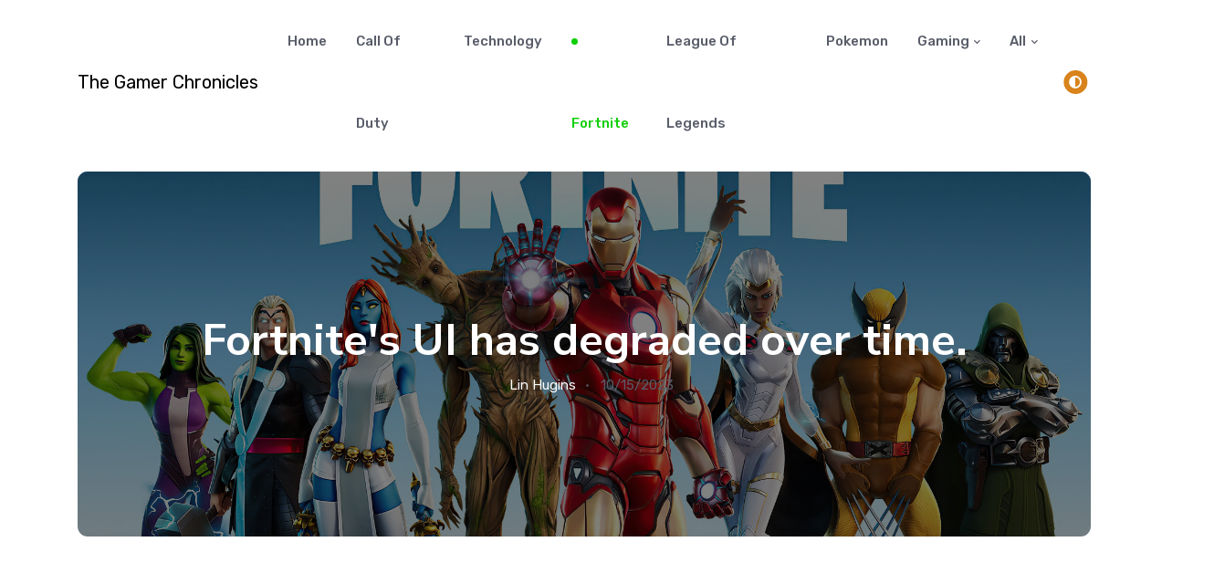

--- FILE ---
content_type: text/html; charset=utf-8
request_url: https://thegamerchronicles.com/fortnite/fortnites-ui-has-degraded-over-time/
body_size: 12140
content:


<!DOCTYPE html>
<html lang="en">
<head>
    <title>Fortnite&#x27;s UI has degraded over time.</title>
    <link rel="alternate" type="application/rss+xml" href="https://thegamerchronicles.com/news/feed.rss">
        <link rel="alternate" hreflang="en-US" href="https://thegamerchronicles.com/fortnite/fortnites-ui-has-degraded-over-time/" />

        <script type="application/ld+json">
            {
              "@context": "https://schema.org",
             "@type": "NewsArticle",
              "name": "Fortnite&#x27;s UI has degraded over time.",
              "headline": "Fortnite&#x27;s UI has degraded over time.",
             "image":["https://thegamerchronicles.com/media/1z2fbwem/wallpapersdencom_fortnite-chapter-2-season-4_3840x2160.jpg"],
              "author": {
                "@type": "Person",
                "name": "Lin",
                "url":"https://thegamerchronicles.com/authors/lin-hugins/"
              },
                "datePublished": "2023-10-15T12:05:36.8900000Z",
                 "dateModified": "2023-10-15T12:05:36.8900000Z",
              "description": "Fortnite, the enormously popular online video game, has gone through major interface changes since its advent. However, not all the alterations have had a positive impact; some have made it difficult for the players to navigate and interact within the game."
            }
        </script>
    <link rel="alternate" type="application/rss+xml" href="/news/feed.rss">
    <link rel="alternate" type="application/atom+xml" href="/news/feed.atom">
    <meta charset="utf-8">
    <meta name="viewport" content="width=device-width, initial-scale=1, shrink-to-fit=no">
    <meta name="author" content="The Gamer Chronicles">
    <meta name="description" content=" - Gaming & Game News In english">
    <meta charset="UTF-8">
    <meta name="twitter:card" content="summary_large_image">
    <meta property="og:locale" content="en-US">
    <meta name="robots" content="index,follow">
    <link rel="canonical" href="https://thegamerchronicles.com/fortnite/fortnites-ui-has-degraded-over-time/">
    <meta property="og:url" content="https://thegamerchronicles.com/fortnite/fortnites-ui-has-degraded-over-time/">
    <meta property="og:type" content="NewsArticle"><meta property="og:image:alt" content="Fortnite&#x27;s UI has degraded over time.">
    <meta name="theme-color" content="#ffffff">
    <meta name="msapplication-TileColor" content="#ffffff">

        <script async src="https://www.googletagmanager.com/gtag/js?id=G-ES63SG97Z3"></script>
        <script>
            window.dataLayer = window.dataLayer || [];
            function gtag() { dataLayer.push(arguments); }
            gtag('js', new Date());

            gtag('config', 'G-ES63SG97Z3');
        </script>

    <script>
        const storedTheme = localStorage.getItem('theme')

        const getPreferredTheme = () => {
            if (storedTheme) {
                return storedTheme
            }
            return 'light';
            return window.matchMedia('(prefers-color-scheme: dark)').matches ? 'dark' : 'light'
        }

        const setTheme = function (theme) {
            if (theme === 'auto' && window.matchMedia('(prefers-color-scheme: dark)').matches) {
                document.documentElement.setAttribute('data-bs-theme', 'dark')
            } else {
                document.documentElement.setAttribute('data-bs-theme', theme)
            }
        }

        setTheme(getPreferredTheme())
        //  document.documentElement.setAttribute('data-bs-theme', 'dark')

        window.addEventListener('DOMContentLoaded', () => {
            var el = document.querySelector('.theme-icon-active');
            if (el != 'undefined' && el != null) {
                const showActiveTheme = theme => {
                    const activeThemeIcon = document.querySelector('.theme-icon-active use')
                    const btnToActive = document.querySelector(`[data-bs-theme-value="${theme}"]`)
                    const svgOfActiveBtn = btnToActive.querySelector('.mode-switch use').getAttribute('href')

                    document.querySelectorAll('[data-bs-theme-value]').forEach(element => {
                        element.classList.remove('active')
                    })

                    btnToActive.classList.add('active')
                    activeThemeIcon.setAttribute('href', svgOfActiveBtn)
                }

                window.matchMedia('(prefers-color-scheme: dark)').addEventListener('change', () => {
                    if (storedTheme !== 'light' || storedTheme !== 'dark') {
                        setTheme(getPreferredTheme())
                    }
                })

                showActiveTheme(getPreferredTheme())

                document.querySelectorAll('[data-bs-theme-value]')
                    .forEach(toggle => {
                        toggle.addEventListener('click', () => {
                            const theme = toggle.getAttribute('data-bs-theme-value')
                            localStorage.setItem('theme', theme)
                            setTheme(theme)
                            showActiveTheme(theme)
                        })
                    })

            }
        })

    </script>

        <link rel="shortcut icon" href="https://thegamerchronicles.com/assets/images/tgcicon.png">
        <meta property="og:image" content="https://thegamerchronicles.com/assets/images/tgcicon.png">

    <link rel="preconnect" href="https://fonts.gstatic.com">
    <link rel="stylesheet" async href="https://fonts.googleapis.com/css2?family=Nunito&#x2B;Sans:wght@400;700&amp;family=Rubik:wght@400;500;700&amp;display=swap">
    <link href="/sb/registered-css-bundle.css.va9481b83e4e375da507d782b836a01786e6c39f7" rel="stylesheet" />

        <link rel="stylesheet" href="/assets/css/tgcColor.css" />
    <script type="text/javascript">!function(T,l,y){var S=T.location,k="script",D="instrumentationKey",C="ingestionendpoint",I="disableExceptionTracking",E="ai.device.",b="toLowerCase",w="crossOrigin",N="POST",e="appInsightsSDK",t=y.name||"appInsights";(y.name||T[e])&&(T[e]=t);var n=T[t]||function(d){var g=!1,f=!1,m={initialize:!0,queue:[],sv:"5",version:2,config:d};function v(e,t){var n={},a="Browser";return n[E+"id"]=a[b](),n[E+"type"]=a,n["ai.operation.name"]=S&&S.pathname||"_unknown_",n["ai.internal.sdkVersion"]="javascript:snippet_"+(m.sv||m.version),{time:function(){var e=new Date;function t(e){var t=""+e;return 1===t.length&&(t="0"+t),t}return e.getUTCFullYear()+"-"+t(1+e.getUTCMonth())+"-"+t(e.getUTCDate())+"T"+t(e.getUTCHours())+":"+t(e.getUTCMinutes())+":"+t(e.getUTCSeconds())+"."+((e.getUTCMilliseconds()/1e3).toFixed(3)+"").slice(2,5)+"Z"}(),iKey:e,name:"Microsoft.ApplicationInsights."+e.replace(/-/g,"")+"."+t,sampleRate:100,tags:n,data:{baseData:{ver:2}}}}var h=d.url||y.src;if(h){function a(e){var t,n,a,i,r,o,s,c,u,p,l;g=!0,m.queue=[],f||(f=!0,t=h,s=function(){var e={},t=d.connectionString;if(t)for(var n=t.split(";"),a=0;a<n.length;a++){var i=n[a].split("=");2===i.length&&(e[i[0][b]()]=i[1])}if(!e[C]){var r=e.endpointsuffix,o=r?e.location:null;e[C]="https://"+(o?o+".":"")+"dc."+(r||"services.visualstudio.com")}return e}(),c=s[D]||d[D]||"",u=s[C],p=u?u+"/v2/track":d.endpointUrl,(l=[]).push((n="SDK LOAD Failure: Failed to load Application Insights SDK script (See stack for details)",a=t,i=p,(o=(r=v(c,"Exception")).data).baseType="ExceptionData",o.baseData.exceptions=[{typeName:"SDKLoadFailed",message:n.replace(/\./g,"-"),hasFullStack:!1,stack:n+"\nSnippet failed to load ["+a+"] -- Telemetry is disabled\nHelp Link: https://go.microsoft.com/fwlink/?linkid=2128109\nHost: "+(S&&S.pathname||"_unknown_")+"\nEndpoint: "+i,parsedStack:[]}],r)),l.push(function(e,t,n,a){var i=v(c,"Message"),r=i.data;r.baseType="MessageData";var o=r.baseData;return o.message='AI (Internal): 99 message:"'+("SDK LOAD Failure: Failed to load Application Insights SDK script (See stack for details) ("+n+")").replace(/\"/g,"")+'"',o.properties={endpoint:a},i}(0,0,t,p)),function(e,t){if(JSON){var n=T.fetch;if(n&&!y.useXhr)n(t,{method:N,body:JSON.stringify(e),mode:"cors"});else if(XMLHttpRequest){var a=new XMLHttpRequest;a.open(N,t),a.setRequestHeader("Content-type","application/json"),a.send(JSON.stringify(e))}}}(l,p))}function i(e,t){f||setTimeout(function(){!t&&m.core||a()},500)}var e=function(){var n=l.createElement(k);n.src=h;var e=y[w];return!e&&""!==e||"undefined"==n[w]||(n[w]=e),n.onload=i,n.onerror=a,n.onreadystatechange=function(e,t){"loaded"!==n.readyState&&"complete"!==n.readyState||i(0,t)},n}();y.ld<0?l.getElementsByTagName("head")[0].appendChild(e):setTimeout(function(){l.getElementsByTagName(k)[0].parentNode.appendChild(e)},y.ld||0)}try{m.cookie=l.cookie}catch(p){}function t(e){for(;e.length;)!function(t){m[t]=function(){var e=arguments;g||m.queue.push(function(){m[t].apply(m,e)})}}(e.pop())}var n="track",r="TrackPage",o="TrackEvent";t([n+"Event",n+"PageView",n+"Exception",n+"Trace",n+"DependencyData",n+"Metric",n+"PageViewPerformance","start"+r,"stop"+r,"start"+o,"stop"+o,"addTelemetryInitializer","setAuthenticatedUserContext","clearAuthenticatedUserContext","flush"]),m.SeverityLevel={Verbose:0,Information:1,Warning:2,Error:3,Critical:4};var s=(d.extensionConfig||{}).ApplicationInsightsAnalytics||{};if(!0!==d[I]&&!0!==s[I]){var c="onerror";t(["_"+c]);var u=T[c];T[c]=function(e,t,n,a,i){var r=u&&u(e,t,n,a,i);return!0!==r&&m["_"+c]({message:e,url:t,lineNumber:n,columnNumber:a,error:i}),r},d.autoExceptionInstrumented=!0}return m}(y.cfg);function a(){y.onInit&&y.onInit(n)}(T[t]=n).queue&&0===n.queue.length?(n.queue.push(a),n.trackPageView({})):a()}(window,document,{
src: "https://js.monitor.azure.com/scripts/b/ai.2.min.js", // The SDK URL Source
crossOrigin: "anonymous", 
cfg: { // Application Insights Configuration
    connectionString: 'InstrumentationKey=1b17b34d-54bd-4f33-9a55-193eb3505f80;IngestionEndpoint=https://westus3-1.in.applicationinsights.azure.com/'
}});</script>

    
            <script async crossorigin="anonymous" src="https://pagead2.googlesyndication.com/pagead/js/adsbygoogle.js?client=ca-pub-1602474961326188"></script>
            <script>    (function (w, d, t, r, u) { var f, n, i; w[u] = w[u] || [], f = function () { var o = { ti: "97063369", enableAutoSpaTracking: true }; o.q = w[u], w[u] = new UET(o), w[u].push("pageLoad") }, n = d.createElement(t), n.src = r, n.async = 1, n.onload = n.onreadystatechange = function () { var s = this.readyState; s && s !== "loaded" && s !== "complete" || (f(), n.onload = n.onreadystatechange = null) }, i = d.getElementsByTagName(t)[0], i.parentNode.insertBefore(n, i) })(window, document, "script", "//bat.bing.com/bat.js", "uetq");</script>


</head>

<body>
    



    <header class="navbar-light navbar-sticky header-static"> <nav class="navbar navbar-expand-lg"> <div class=container> <a class=navbar-brand href="/"> <span>The Gamer Chronicles</span> </a> <button class="navbar-toggler ms-auto" type=button data-bs-toggle=collapse data-bs-target=#navbarCollapse aria-controls=navbarCollapse aria-expanded=false aria-label="Toggle navigation"> <span class="text-body h6 d-none d-sm-inline-block">Menu</span> <span class=navbar-toggler-icon></span> </button> <div class="collapse navbar-collapse" id=navbarCollapse style=z-index:9> <ul class="navbar-nav navbar-nav-scroll ms-auto"><li class=nav-item> <a class=nav-link href="/" id=homeMenu aria-haspopup=true aria-expanded=false title=Home>Home</a> <li class=nav-item> <a class=nav-link href="/call-of-duty/" id=homeMenu aria-haspopup=true aria-expanded=false>Call of Duty</a> <li class=nav-item> <a class=nav-link href="/technology/" id=homeMenu aria-haspopup=true aria-expanded=false>Technology</a> <li class=nav-item> <a class="nav-link active" href="/fortnite/" id=homeMenu aria-haspopup=true aria-expanded=false>Fortnite</a> <li class=nav-item> <a class=nav-link href="/league-of-legends/" id=homeMenu aria-haspopup=true aria-expanded=false>League of Legends</a> <li class=nav-item> <a class=nav-link href="/pokemon/" id=homeMenu aria-haspopup=true aria-expanded=false>Pokemon</a> <li class="nav-item dropdown"> <a class="nav-link dropdown-toggle" href=# id=homeMenuu data-bs-toggle=dropdown aria-haspopup=true aria-expanded=false>Gaming</a> <ul class=dropdown-menu aria-labelledby=homeMenuu><li> <a class=dropdown-item href="/gaming/starfield/">Starfield</a> <li> <a class=dropdown-item href="/gaming/diablo/">Diablo</a> <li> <a class=dropdown-item href="/gaming/baldurs-gate-3/">Baldurs Gate 3</a> </ul> <li class="nav-item dropdown"> <a class="nav-link dropdown-toggle" href=# id=homeMenuu data-bs-toggle=dropdown aria-haspopup=true aria-expanded=false>All</a> <ul class=dropdown-menu aria-labelledby=homeMenuu><li> <a class=dropdown-item href="/about-us/">About Us</a></ul> </ul> </div> <div class="nav-item dropdown ms-4"> <button class=modeswitch id=bd-theme type=button aria-expanded=false data-bs-toggle=dropdown data-bs-display=static> <svg class=theme-icon-active><use href=#></use></svg> </button> <ul class="dropdown-menu min-w-auto dropdown-menu-end" aria-labelledby=bd-theme><li class=mb-1> <button type=button class="dropdown-item d-flex align-items-center" data-bs-theme-value=light> <svg width=16 height=16 fill=currentColor class="bi bi-brightness-high-fill fa-fw mode-switch me-1" viewBox="0 0 16 16"><path d="M12 8a4 4 0 1 1-8 0 4 4 0 0 1 8 0zM8 0a.5.5 0 0 1 .5.5v2a.5.5 0 0 1-1 0v-2A.5.5 0 0 1 8 0zm0 13a.5.5 0 0 1 .5.5v2a.5.5 0 0 1-1 0v-2A.5.5 0 0 1 8 13zm8-5a.5.5 0 0 1-.5.5h-2a.5.5 0 0 1 0-1h2a.5.5 0 0 1 .5.5zM3 8a.5.5 0 0 1-.5.5h-2a.5.5 0 0 1 0-1h2A.5.5 0 0 1 3 8zm10.657-5.657a.5.5 0 0 1 0 .707l-1.414 1.415a.5.5 0 1 1-.707-.708l1.414-1.414a.5.5 0 0 1 .707 0zm-9.193 9.193a.5.5 0 0 1 0 .707L3.05 13.657a.5.5 0 0 1-.707-.707l1.414-1.414a.5.5 0 0 1 .707 0zm9.193 2.121a.5.5 0 0 1-.707 0l-1.414-1.414a.5.5 0 0 1 .707-.707l1.414 1.414a.5.5 0 0 1 0 .707zM4.464 4.465a.5.5 0 0 1-.707 0L2.343 3.05a.5.5 0 1 1 .707-.707l1.414 1.414a.5.5 0 0 1 0 .708z" /><use href=#></use></svg>Light </button> <li class=mb-1> <button type=button class="dropdown-item d-flex align-items-center" data-bs-theme-value=dark> <svg xmlns=http://www.w3.org/2000/svg width=16 height=16 fill=currentColor class="bi bi-moon-stars-fill fa-fw mode-switch me-1" viewBox="0 0 16 16"><path d="M6 .278a.768.768 0 0 1 .08.858 7.208 7.208 0 0 0-.878 3.46c0 4.021 3.278 7.277 7.318 7.277.527 0 1.04-.055 1.533-.16a.787.787 0 0 1 .81.316.733.733 0 0 1-.031.893A8.349 8.349 0 0 1 8.344 16C3.734 16 0 12.286 0 7.71 0 4.266 2.114 1.312 5.124.06A.752.752 0 0 1 6 .278z" /><path d="M10.794 3.148a.217.217 0 0 1 .412 0l.387 1.162c.173.518.579.924 1.097 1.097l1.162.387a.217.217 0 0 1 0 .412l-1.162.387a1.734 1.734 0 0 0-1.097 1.097l-.387 1.162a.217.217 0 0 1-.412 0l-.387-1.162A1.734 1.734 0 0 0 9.31 6.593l-1.162-.387a.217.217 0 0 1 0-.412l1.162-.387a1.734 1.734 0 0 0 1.097-1.097l.387-1.162zM13.863.099a.145.145 0 0 1 .274 0l.258.774c.115.346.386.617.732.732l.774.258a.145.145 0 0 1 0 .274l-.774.258a1.156 1.156 0 0 0-.732.732l-.258.774a.145.145 0 0 1-.274 0l-.258-.774a1.156 1.156 0 0 0-.732-.732l-.774-.258a.145.145 0 0 1 0-.274l.774-.258c.346-.115.617-.386.732-.732L13.863.1z" /><use href=#></use></svg>Dark </button> <li> <button type=button class="dropdown-item d-flex align-items-center active" data-bs-theme-value=auto> <svg xmlns=http://www.w3.org/2000/svg width=16 height=16 fill=currentColor class="bi bi-circle-half fa-fw mode-switch me-1" viewBox="0 0 16 16"><path d="M8 15A7 7 0 1 0 8 1v14zm0 1A8 8 0 1 1 8 0a8 8 0 0 1 0 16z" /><use href=#></use></svg>Auto </button> </ul> </div> </div> </nav> </header>
    




<!-- **************** MAIN CONTENT START **************** -->
<main>
    <article>
        <!-- =======================
        Inner intro START -->
        <section class="pt-2">
            <div class="container">
                <div class="row">
                    <div class="col-12">
                        <div class="card bg-dark-overlay-5 overflow-hidden card-bg-scale h-400 text-center" style="background-image:url(/media/1z2fbwem/wallpapersdencom_fortnite-chapter-2-season-4_3840x2160.jpg?format=WebP&amp;quality=75&amp;v=1d9e67fd4c537b0); background-position: center left; background-size: cover;" title="Wallpapersden.Com Fortnite Chapter 2 Season 4 3840X2160">
                            <!-- Card Image overlay -->
                            <div class="card-img-overlay d-flex align-items-center p-3 p-sm-4">
                                <div class="w-100 my-auto">
                                    <!-- Card category -->
                                    <!-- Card title -->
                                    <h1 class="text-white display-5">Fortnite&#x27;s UI has degraded over time.</h1>
                                    <!-- Card info -->
                                    <ul class="nav nav-divider text-white-force align-items-center justify-content-center">
                                        <li class="nav-item">
                                            <div class="nav-link">
                                                <div class="d-flex align-items-center text-white position-relative">
                                                    <span class="ms-3"> <a href="https://thegamerchronicles.com/authors/lin-hugins/" class="stretched-link text-reset btn-link">Lin Hugins</a></span>
                                                </div>
                                            </div>
                                        </li>
                                        <li class="nav-item">10/15/2023</li>
                                    </ul>
                                </div>
                            </div>
                        </div>
                    </div>
                </div>
            </div>
        </section>
        <!-- =======================
        Inner intro END -->
        <!-- =======================
        Main START -->
        <section class="pt-0">
            <div class="container position-relative" data-sticky-container>
                <div class="row">
                    <!-- Main Content START -->
                    <div class="col-lg-9 mb-5">
                        <strong>Fortnite, the enormously popular online video game, has gone through major interface changes since its advent. However, not all the alterations have had a positive impact; some have made it difficult for the players to navigate and interact within the game.</strong>
                        <p><strong>The journey of <a href='https://thegamerchronicles.com/fortnite alt=' fortnite'="">Fortnite</a>'s user interface</strong></p>
<p>Since its release in 2017, Fortnite has undergone numerous transformations, especially in its user interface (UI). Initially, Fortnite launched its UI with a simple design, designed with gamers’ ease of navigation in mind. <a href="https://kapapps.com/gaming/fortnite/why-do-they-have-to-go-so-soon/" title="Why do they have to go so soon?">As time passed and the<a href='https://thegamerchronicles.com' alt='The Gamer Chronicles'> game </a>expanded, various features and options were added, making the UI more complex.</p><article class="card border rounded-1 up-hover p-2 mb-3">
        <div class="row g-3">
            <div class="col-lg-10">

                <h6 class="card-title">
                    <a href="/fortnite/the-revamp-of-a-classic-fortnite-character/" class="btn-link text-reset stretched-link"></a>
                </h6>
                <!-- Author info -->
                <div class="d-flex align-items-center position-relative ">
                    <div class="avatar me-2">
                        <img class="avatar-img rounded-1" src="/media/1qnbnds5/fortnite.png" alt="The Revamp of a Classic Fortnite Character">
                    </div>
                    <div>
                        <h6 class="mb-1">Related Article</h6>
                        <ul class="nav align-items-center small">
                            <li class="nav-item me-3">The Revamp of a Classic Fortnite Character</li>
                        </ul>
                    </div>
                </div>
            </div>



        </div>
    </article>
<p>During the early phases, players could easily locate in-game features such as missions, rewards, and settings. This simplicity was appreciated as it allowed users to focus more on the actual gameplay rather than struggling with complex navigation. The primary intention was to make gameplay seamless and trouble-free for both beginners and seasoned players.</p> <img alt='Fortnite' s="" ui="" has="" degraded="" over="" time.="" imagealt'="" style='margin:10px;max-width:50%;width:50%;transform:translate(50%,0%);max-height:50%;' class='rounded-3 lazyload' data-src="/media/xhkguxfi/dcc3cpvuaaazmmi.jpg?format=WebP&quality=50&v=1d9e67fb97814f0" alt="Dcc3cpvuaaazmmi">
<p>Regardless of the platform—console, PC, or mobile—the interface remained consistent, leading to a seamless<a href='https://thegamerchronicles.com' alt='The Gamer Chronicles.com'> gaming </a>experience. This allowed gamers to switch between devices without having to familiarize themselves with a new UI. This was indeed a benefit to the diverse player base of Fortnite, which cuts across various platforms.</p>
<p>All looked rosy until the influx of updates started complicating the interface. The game developers began augmenting Fortnite with a series of features, translating into a crowded interface. Over time, a dramatically changed UI emerged, presenting players with a daunting and intricate world.</p><section class="p-0">
        <div class="container">
            <div class="row">
                <div class="col">
                    <script async="" crossorigin="anonymous" src="https://pagead2.googlesyndication.com/pagead/js/adsbygoogle.js?client=ca-pub-1602474961326188"></script>
                    <!-- Square Side Ad -->
                    <ins class="adsbygoogle" style="display: block" data-ad-client="ca-pub-1602474961326188" data-ad-slot="1283853668" data-ad-format="auto" data-full-width-responsive="true"></ins>
                    <script>
                        (adsbygoogle = window.adsbygoogle || []).push({});
                    </script>
                </div>
            </div>
        </div>
    </section>
<p><strong>The pitfalls of the evolved UI</strong></p>
<p>As seasoned players plunge back into the game after an interval, they are faced with a new, unfamiliar screen layout. A multitude of new features and options, although impressive, have completely altered the UI, leaving even veterans scrambling to find their way through the maze. This steep learning curve can often be off-putting for returning players.</p>
<p>Beginners, on the other hand, are often overwhelmed by the deluge of options laid before them. The ease of starting with a new game, understanding the basics, and slowly exploring advanced features is stolen by the overbearing complexity of Fortnite's UI.</p><article class="card border rounded-1 up-hover p-2 mb-3">
        <div class="row g-3">
            <div class="col-lg-10">

                <h6 class="card-title">
                    <a href="/fortnite/famous-artist-collaborations-in-fortnite/" class="btn-link text-reset stretched-link"></a>
                </h6>
                <!-- Author info -->
                <div class="d-flex align-items-center position-relative ">
                    <div class="avatar me-2">
                        <img class="avatar-img rounded-1" src="/media/udibtjst/1096630.jpg" alt="Famous Artist Collaborations in Fortnite">
                    </div>
                    <div>
                        <h6 class="mb-1">Related Article</h6>
                        <ul class="nav align-items-center small">
                            <li class="nav-item me-3">Famous Artist Collaborations in Fortnite</li>
                        </ul>
                    </div>
                </div>
            </div>



        </div>
    </article>
<p>Furthermore, gamers often complain about the inconsistency in Fortnite's in-game inventory management. Many find themselves struggling with organizing their weapons, health kits, and other inventory items due to the lack of a structured and easy-to-use framework.</p>
<p>The inconsistent implementation of modifications often puzzles players. On some platforms or versions, certain features might get an update while being obsolete in others at the same time, leading to unnecessary confusion and inconsistency in the gaming experience.</p><section class="p-0">
        <div class="container">
            <div class="row">
                <div class="col">
                    <script async="" crossorigin="anonymous" src="https://pagead2.googlesyndication.com/pagead/js/adsbygoogle.js?client=ca-pub-1602474961326188"></script>
                    <!-- Square Side Ad -->
                    <ins class="adsbygoogle" style="display: block" data-ad-client="ca-pub-1602474961326188" data-ad-slot="1283853668" data-ad-format="auto" data-full-width-responsive="true"></ins>
                    <script>
                        (adsbygoogle = window.adsbygoogle || []).push({});
                    </script>
                </div>
            </div>
        </div>
    </section>
<p><strong>The implications</strong></p>
<p>The unending adaptation to the ever-changing Fortnite UI results in a diminished gaming experience. Players have expressed their desire for a more intuitive interface, where they can concentrate more on strategies, teamwork, and actual gameplay rather than figuring out navigation.</p>
<p>An intricate UI, though feature-rich, discourages new audiences from trying the game. A more navigable and less cluttered interface can attract a more diverse player base, adding to the enriching and often competitive nature of the game.</p>
<p>A more user-friendly UI would allow players to explore and utilize the game's features to its full potential. This guarantees an enriching and enthralling gaming experience, forming a strong base of committed and passionate players.</p>
<p>From the developers' perspective, great consideration should be given to designing a consistent user experience across all platforms. This is critical for players who often switch between devices but wish to enjoy the game with the same ease and familiarity.</p><section class="p-0">
        <div class="container">
            <div class="row">
                <div class="col">
                    <script async="" crossorigin="anonymous" src="https://pagead2.googlesyndication.com/pagead/js/adsbygoogle.js?client=ca-pub-1602474961326188"></script>
                    <!-- Square Side Ad -->
                    <ins class="adsbygoogle" style="display: block" data-ad-client="ca-pub-1602474961326188" data-ad-slot="1283853668" data-ad-format="auto" data-full-width-responsive="true"></ins>
                    <script>
                        (adsbygoogle = window.adsbygoogle || []).push({});
                    </script>
                </div>
            </div>
        </div>
    </section>
<p><strong>Final thoughts</strong></p>
<p>UI evolution is integral to the growth and longevity of a game like Fortnite. While developers should focus on innovating and providing unique experiences to players, they must balance this against maintaining an intuitive interface.</p>
<p>The primary focus should be on guiding new players and facilitating veterans instead of overwhelming both with a feature explosion. Considering the complexity created by the numerous updates versus the reduced user experience, decision-makers at Fortnite might want to rethink the direction of their UI planning.</p>
<p>The goal of game development should encapsulate not just excellent gameplay but also a user-friendly experience. By forging a balance between the two, Fortnite can undoubtedly usher in a new era of gaming, one which promotes enjoyable and user-friendly experiences.</p>
<p>Ultimately, it is the players who breathe life into a game. Therefore, taking their feedback into account during such evolutionary changes could prove to be a game-winner for Fortnite.</p>

                    </div>
                    <!-- Main Content END -->
                    <!-- Right sidebar START -->
                    <div class="col-lg-3">
                        <div data-sticky data-margin-top="80" data-sticky-for="991">
                            <!-- Categories -->
                            <div class="row g-2">
                                <h5>Categories</h5>
                                <div class="d-flex justify-content-between align-items-center bg-info bg-opacity-10 rounded p-2 position-relative">
                                    <h6 class="m-0 text-dark"><a href="/fortnite/">Fortnite</a></h6>
                                </div>
                            </div>

                            <!-- Newsletter START -->
                            <!-- Newsletter END -->
                            <!-- Advertisement -->
                            <div class="mt-4">
                                    <script async crossorigin="anonymous" src="https://pagead2.googlesyndication.com/pagead/js/adsbygoogle.js?client=ca-pub-1602474961326188"></script>
                                    <!-- Square Side Ad -->
                                    <ins class="adsbygoogle"
                                         style="display: block"
                                         data-ad-client="ca-pub-1602474961326188"
                                         data-ad-slot="1283853668"
                                         data-ad-format="auto"
                                         data-full-width-responsive="true"></ins>
                                    <script>
                                        (adsbygoogle = window.adsbygoogle || []).push({});
                                    </script>
                            </div>
                        </div>
                    </div>
                    <!-- Right sidebar END -->
                </div>
            </div>
        </section>
        <!-- =======================
        Main END -->
        <!-- =======================
        Sticky post START -->
        <!-- =======================
        Sticky post END -->
    </article>
</main>
<!-- **************** MAIN CONTENT END **************** -->

    <footer> <div class=container> <div class="row bg-dark py-2 mx-0 card card-header flex-row align-items-center text-center text-md-start"> <div class="col-md-4 mb-3 mb-md-0"></div> <div class="col-push-4 col-md-5 mb-3 mb-md-0"> <div class="text-primary-hover text-muted" style=text-align:center> ©2023 <a href=https://thegamerchronicles.com class="text-reset btn-link" target=_blank>The Gamer Chronicles</a>. All rights reserved <br> <a href="/privacy-policy/" class="text-reset btn-link" target=_blank>Privacy Policy</a> </div> </div> </div> </div> </footer>

    <div class="back-top"><i class="bi bi-arrow-up-short"></i></div>

    <script src="/sb/registered-js-bundle.js.va9481b83e4e375da507d782b836a01786e6c39f7"></script>


    
    <script type="text/javascript" src="/assets/lazysizes.min.js"></script>


</body>
</html>

--- FILE ---
content_type: text/html; charset=utf-8
request_url: https://www.google.com/recaptcha/api2/aframe
body_size: 269
content:
<!DOCTYPE HTML><html><head><meta http-equiv="content-type" content="text/html; charset=UTF-8"></head><body><script nonce="HM-FLkihKj39bx39Mg5LQA">/** Anti-fraud and anti-abuse applications only. See google.com/recaptcha */ try{var clients={'sodar':'https://pagead2.googlesyndication.com/pagead/sodar?'};window.addEventListener("message",function(a){try{if(a.source===window.parent){var b=JSON.parse(a.data);var c=clients[b['id']];if(c){var d=document.createElement('img');d.src=c+b['params']+'&rc='+(localStorage.getItem("rc::a")?sessionStorage.getItem("rc::b"):"");window.document.body.appendChild(d);sessionStorage.setItem("rc::e",parseInt(sessionStorage.getItem("rc::e")||0)+1);localStorage.setItem("rc::h",'1768970351864');}}}catch(b){}});window.parent.postMessage("_grecaptcha_ready", "*");}catch(b){}</script></body></html>